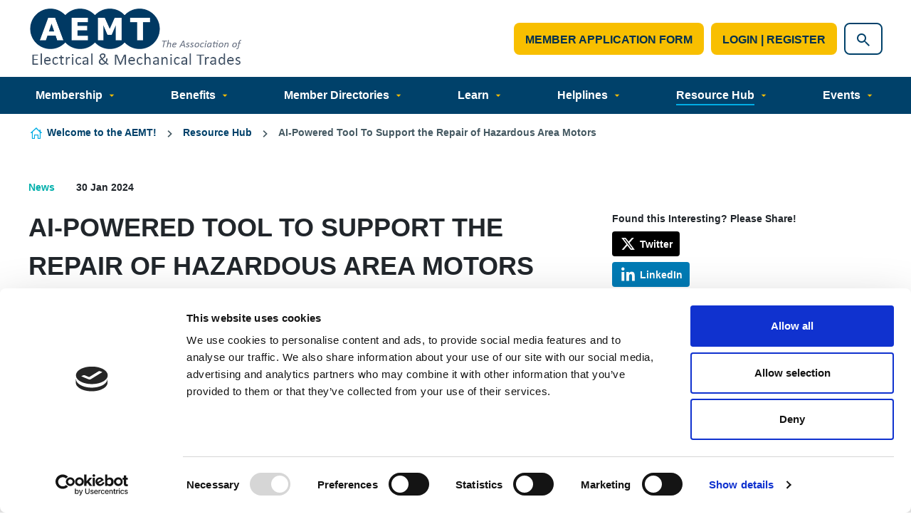

--- FILE ---
content_type: text/html;charset=UTF-8
request_url: https://www.theaemt.com/resource/ai-powered-tool-to-support-the-repair-of-hazardous-area-motors.html
body_size: 11244
content:
<!DOCTYPE html>
<!--[if lt IE 7]>      <html class="no-js lt-ie10 lt-ie9 lt-ie8 lt-ie7" lang="en"> <![endif]-->
<!--[if IE 7]>         <html class="no-js lt-ie10 lt-ie9 lt-ie8" lang="en"> <![endif]-->
<!--[if IE 8]>         <html class="no-js lt-ie10 lt-ie9" lang="en"> <![endif]-->
<!--[if IE 9]>         <html class="no-js lt-ie10 gt-ie8" lang="en"> <![endif]-->
<!--[if gt IE 9]><!--> <html class="no-js gt-ie8" lang="en"> <!--<![endif]-->
<!--[if lt IE 9]>
  <script src="//html5shiv.googlecode.com/svn/trunk/html5.js"></script>
<![endif]-->
	<head>
<script id="Cookiebot" src="https://consent.cookiebot.com/uc.js" data-cbid="a6e41e1a-f174-4da4-a2b2-bf6e473e4105" data-blockingmode="auto" type="text/javascript" nonce="814eb1a3ec8b9c65b6973d7f544f1297"></script>
		





	<title>AEMT |  AI-Powered Tool To Support the Repair of Hazardous Area Motors</title>
<!-- Google Tag Manager -->
<script type="text/plain" data-cookieconsent="statistics" nonce="814eb1a3ec8b9c65b6973d7f544f1297">(function(w,d,s,l,i){w[l]=w[l]||[];w[l].push({'gtm.start':
new Date().getTime(),event:'gtm.js'});var f=d.getElementsByTagName(s)[0],
j=d.createElement(s),dl=l!='dataLayer'?'&l='+l:'';j.async=true;j.src=
'https://www.googletagmanager.com/gtm.js?id='+i+dl;f.parentNode.insertBefore(j,f);
})(window,document,'script','dataLayer','GTM-KVM55W');</script>
<!-- End Google Tag Manager -->

	
		<meta name="description" content="THE ASSOCIATION OF ELECTRICAL AND Mechanical Trades (AEMT) is working with the British Standards Institute (BSI) and UKRI’s Driving the Electric Revolution Challenge, delivered by Innovate UK, to develop an AI-powered tool to help electromechanical repair specialists ensure they repair hazardous area motors to the correct standard." />
	

	

	
		<meta name="author" content="AEMT" />
	

	

	<meta name="robots" content="index,follow" />

	



	<meta property="og:title" content="AI-Powered Tool To Support the Repair of Hazardous Area Motors" />
	<meta property="og:type"  content="website" />
	<meta property="og:url"   content="https://www.theaemt.com/resource/ai-powered-tool-to-support-the-repair-of-hazardous-area-motors.html" />
	
		<meta property="og:description" content="THE ASSOCIATION OF ELECTRICAL AND Mechanical Trades (AEMT) is working with the British Standards Institute (BSI) and UKRI’s Driving the Electric Revolution Challenge, delivered by Innovate UK, to develop an AI-powered tool to help electromechanical repair specialists ensure they repair hazardous area motors to the correct standard." />
	
	
		<meta property="og:image" content="https://www.theaemt.com/static/db742d71-f245-41e8-b5bed6b95b6ee0de/opengraphimage_83f4e8796336604b59d7216d0ecd81a5_4a7c7e45a350/Page-11.jpeg" />
	





		<meta charset="utf-8">
		<!--[if IE]> <meta http-equiv="X-UA-Compatible" content="IE=edge,chrome=1"> <![endif]-->
		<meta name="viewport" content="width=device-width, initial-scale=1, shrink-to-fit=no">

		<link href="https://www.theaemt.com/static/0f01a3e7-e74b-4a2f-b9d70be303a51a13/favicon16x16_79bde5164a1b118f7128689f21e7e7ab_f719d893132e/android-chrome-192x192.png" sizes="16x16" type="image/png" rel="icon" />
<link href="https://www.theaemt.com/static/0f01a3e7-e74b-4a2f-b9d70be303a51a13/appleicon72x72_f1d015d12e1c3cfe0c14073e3aaef5ba_f719d893132e/android-chrome-192x192.png" sizes="72x72" rel="apple-touch-icon" />
<link href="https://www.theaemt.com/static/0f01a3e7-e74b-4a2f-b9d70be303a51a13/androidicon192x192_877a388629461d4b81d721e52fadde6d_f719d893132e/android-chrome-192x192.png" sizes="192x192" type="image/png" rel="icon" />
<link href="https://www.theaemt.com/static/0f01a3e7-e74b-4a2f-b9d70be303a51a13/favicon32x32_05d796d9a0317934898fb9de93f854b3_f719d893132e/android-chrome-192x192.png" sizes="32x32" type="image/png" rel="icon" />
<link href="https://www.theaemt.com/static/0f01a3e7-e74b-4a2f-b9d70be303a51a13/appleicon57x57_25141e84cd1b90a445af81fee03764a7_f719d893132e/android-chrome-192x192.png" sizes="57x57" rel="apple-touch-icon" />
<link href="https://www.theaemt.com/static/0f01a3e7-e74b-4a2f-b9d70be303a51a13/appleicon152x152_c50f7eb6e01ade1906990f6a6bce7dda_f719d893132e/android-chrome-192x192.png" sizes="152x152" rel="apple-touch-icon" />
<link href="https://www.theaemt.com/static/0f01a3e7-e74b-4a2f-b9d70be303a51a13/appleicon180x180_8df0bf26b8a250cc8fbb2ce7250b345f_f719d893132e/android-chrome-192x192.png" sizes="180x180" rel="apple-touch-icon" />
<link href="https://www.theaemt.com/static/0f01a3e7-e74b-4a2f-b9d70be303a51a13/favicon96x96_f639c2d3f9803c9d58c0b22c9390a368_f719d893132e/android-chrome-192x192.png" sizes="96x96" type="image/png" rel="icon" />
<link href="https://www.theaemt.com/static/0f01a3e7-e74b-4a2f-b9d70be303a51a13/appleicon76x76_1742e12e0d246b72e5fdb08471a37c70_f719d893132e/android-chrome-192x192.png" sizes="76x76" rel="apple-touch-icon" />
<link href="https://www.theaemt.com/static/0f01a3e7-e74b-4a2f-b9d70be303a51a13/appleicon114x114_1d70768b500e347f3657cd3fade540d4_f719d893132e/android-chrome-192x192.png" sizes="114x114" rel="apple-touch-icon" />
<link href="https://www.theaemt.com/static/0f01a3e7-e74b-4a2f-b9d70be303a51a13/appleicon144x144_b39373a30d83393fb3d1948ebe6cc213_f719d893132e/android-chrome-192x192.png" sizes="144x144" rel="apple-touch-icon" />
<link href="https://www.theaemt.com/static/0f01a3e7-e74b-4a2f-b9d70be303a51a13/appleicon120x120_3a3f20ea56b5e710a1d7ed87d86fa963_f719d893132e/android-chrome-192x192.png" sizes="120x120" rel="apple-touch-icon" />
<link href="https://www.theaemt.com/static/0f01a3e7-e74b-4a2f-b9d70be303a51a13/appleicon60x60_4f9b46c1587c4ff92d1c1bcf2de8a7a0_f719d893132e/android-chrome-192x192.png" sizes="60x60" rel="apple-touch-icon" />
		<link rel="stylesheet" type="text/css" href="//fonts.googleapis.com/css?family=Open+Sans:300,400,700%7CQuicksand:700,400%7CRoboto+Slab:300,400,700" async="true">
<link rel="stylesheet" type="text/css" href="/assets/css/pixl8core/lib/bootstrap.min.css">
<link rel="stylesheet" type="text/css" href="/assets/css/pixl8core/core/_bb9110bc.core.min.css">
<link rel="stylesheet" type="text/css" href="/assets/css/core/_e63ddc84.core.min.css">
<link rel="stylesheet" type="text/css" href="/preside/system/assets/extension/preside-ext-cookiebot-cookie-control/assets/css/specific/CookieBot/_615fa9ba.CookieBot.min.css">
<link rel="stylesheet" type="text/css" href="/assets/css/specific/core-widgets/_8d438c0e.core-widgets.min.css">
<link rel="stylesheet" type="text/css" href="/assets/css/specific/core-widgets-theme/_911de582.core-widgets-theme.min.css">
<link rel="stylesheet" type="text/css" href="/assets/css/specific/resource-library-v2/_deb79a08.resource-library-v2.min.css">
<link rel="stylesheet" type="text/css" href="/assets/css/specific/resource-library-theme-v2/_6aa4df3a.resource-library-theme-v2.min.css">
<link rel="stylesheet" type="text/css" href="/preside/system/assets/extension/preside-ext-resource-library/assets/css/specific/resourceLibrary/_de6a8e98.resourceLibrary.min.css">
<link rel="stylesheet" type="text/css" href="/assets/css/specific/socialSharing/_e35b6716.socialSharing.min.css">
<link rel="stylesheet" type="text/css" href="/preside/system/assets/extension/preside-ext-resource-library/assets/css/specific/resource-layout/_5c3df2f4.resource-layout.min.css">

		

		<style nonce="814eb1a3ec8b9c65b6973d7f544f1297">.async-hide { opacity: 0 !important} </style>
	</head>

	<body class="preload header-layout-double resource_detail">
<!-- Google Tag Manager (noscript) -->
<noscript><iframe src="https://www.googletagmanager.com/ns.html?id=GTM-KVM55W"
height="0" width="0" style="display:none;visibility:hidden"></iframe></noscript>
<!-- End Google Tag Manager (noscript) -->
		<div id="overlay-background"></div>

		<div class="page-wrapper ">
			
			


	<header id="site-head" class="header ">

		

		<div class="container">
			<div class="header-inner row-flex">
				<div class="header-inner-fixed-mobile-col header-logo-holder col-8 col-lg-4 align-self-center">
					


	<div class="header-logo">
		<a href="#contents" class="header-accessibility-link">Skip to content</a>
		<a href="https://www.theaemt.com" class="header-logo-link">
			<picture>
				<source srcset="/assets/img/logo.svg" media="(max-width: 991px)">
				<img src="https://www.theaemt.com/static/d3b30a79-6d33-43e9-82cfcdfe78a980cc/AEMTLogoFullName.png" alt="AEMT&#x20;Logo" class="header-logo-image">
			</picture>
		</a>
	</div>


				</div>

				<div class="header-inner-fixed-mobile-col header-mobile-nav-btn-holder col-4 col-lg-8 d-flex d-lg-none align-items-center justify-content-end">
					
						
					
					
					<a href="#" class="header-mobile-nav-btn js-toggle-mobile-menu" aria-label="Show&#x2f;hide&#x20;navigation&#x20;drop&#x20;down">
						<span class="header-mobile-nav-btn-icon"></span>
					</a>
				</div>

				
					<div class="col-12 col-lg-8 main-nav-buttons d-none d-lg-flex">
						

	<nav class="main-nav">
		
			

	<div class="main-nav-search ">
		<form action="https://www.theaemt.com/site-search.html" method="GET" class="main-nav-search-form" role="search">
			<input type="text" name="q" class="main-nav-search-input" placeholder="e.g. Search the site" aria-label="Enter&#x20;term&#x20;keys&#x20;to&#x20;search">
			<button class="main-nav-search-btn" aria-label="Submit&#x20;search&#x20;form">
				<span class="font-icon-search1"></span>
			</button>

			<a href="#" class="main-nav-search-toggler js-toggle-main-nav-search" aria-label="Hide&#x20;site&#x20;search&#x20;form">
				<span class="font-icon-close"></span>
			</a>
		</form>
	</div>

		

		<ul class="main-nav-list">
			

			

			
				

				
					

	
		<li class="main-nav-item is-shop-basket ">
			
		</li>
	

	


	
		<li class="main-nav-item is-btn is-half-width ">
			<a class="btn btn-join" href="https://www.theaemt.com/membership/join-online.html">Member Application Form</a>
		</li>
	


	
		<li class="main-nav-item is-btn is-half-width ">
			<a class="btn btn-login btn-bordered" href="https://www.theaemt.com/login.html">Login | Register</a>
		</li>
	

				

				
			

			
				<li class="main-nav-item is-search is-btn">
					<a class="btn btn-secondary js-toggle-main-nav-search" href="#" aria-label="Show&#x20;site&#x20;search&#x20;form">
						<span class="main-nav-link-icon font-icon-search"></span>
					</a>
				</li>
			

			
		</ul>
	</nav>

					</div>
				
			</div>
		</div>

		
			<div class="header-nav">
				<div class="container">
					<div class="main-nav-holder">
						

	<nav class="main-nav">
		
			

	<div class="main-nav-search d-lg-none">
		<form action="https://www.theaemt.com/site-search.html" method="GET" class="main-nav-search-form" role="search">
			<input type="text" name="q" class="main-nav-search-input" placeholder="e.g. Search the site" aria-label="Enter&#x20;term&#x20;keys&#x20;to&#x20;search">
			<button class="main-nav-search-btn" aria-label="Submit&#x20;search&#x20;form">
				<span class="font-icon-search1"></span>
			</button>

			<a href="#" class="main-nav-search-toggler js-toggle-main-nav-search" aria-label="Hide&#x20;site&#x20;search&#x20;form">
				<span class="font-icon-close"></span>
			</a>
		</form>
	</div>

		

		<ul class="main-nav-list">
			

			
				


	
		

		
		

		
			<li class="main-nav-item has-sub-nav">
				<a class="main-nav-link" href="https://www.theaemt.com/membership.html" data-page-id="8353C47B-53BA-4112-A09FC871513DD946">Membership</a>

				
					<a href="#" class="sub-nav-toggler js-toggle-sub-nav" aria-label="Show&#x2f;hide&#x20;sub&#x20;navigation"></a>

					<ul class="sub-nav">
						


	
		

		
		

		
			<li class="sub-nav-item">
				<a class="sub-nav-link" href="https://www.theaemt.com/membership/types-of-membership.html" data-page-id="DA97CDBA-BB25-42AA-81FF2C7CBA75DD2D">Types of Membership</a>

				
			</li>
		
	
		

		
		

		
			<li class="sub-nav-item">
				<a class="sub-nav-link" href="https://www.theaemt.com/membership/codes-of-practice.html" data-page-id="E4114DC2-AC8D-40F5-B8EEE12C979664F7">Codes of Practice</a>

				
			</li>
		
	
		

		
		

		
			<li class="sub-nav-item">
				<a class="sub-nav-link" href="https://www.theaemt.com/membership/terms-of-membership.html" data-page-id="50D37E7A-CD36-4E45-B21922F88437D7E8">Terms of Membership</a>

				
			</li>
		
	
		

		
		

		
			<li class="sub-nav-item">
				<a class="sub-nav-link" href="https://www.theaemt.com/membership/member-requirements.html" data-page-id="87E5B023-EB23-4154-83351F5F73D9289D">Member requirements</a>

				
			</li>
		
	
		

		
		

		
			<li class="sub-nav-item">
				<a class="sub-nav-link" href="https://www.theaemt.com/membership/join-online.html" data-page-id="C40A0586-FE79-440F-8E2F1E6A474DB1C4">Member Application Form</a>

				
			</li>
		
	
		

		
		

		
			<li class="sub-nav-item">
				<a class="sub-nav-link" href="https://www.theaemt.com/membership/enhancing-quality-aemt-audit-services.html" data-page-id="68089CD1-7AAD-44AD-ABCCC89DC23522B6">Audits</a>

				
			</li>
		
	
		

		
		

		
			<li class="sub-nav-item">
				<a class="sub-nav-link" href="https://www.theaemt.com/membership/steering-groups.html" data-page-id="9FB09957-9822-4E43-BA2BC3412A11E11E">Steering Groups</a>

				
			</li>
		
	
		

		
		

		
			<li class="sub-nav-item">
				<a class="sub-nav-link" href="https://www.theaemt.com/membership/about-us.html" data-page-id="DBC6BBA0-9FA8-48AF-B06B706672657C3E">About us</a>

				
			</li>
		
	

					</ul>
				
			</li>
		
	
		

		
		

		
			<li class="main-nav-item has-sub-nav">
				<a class="main-nav-link" href="https://www.theaemt.com/benefits.html" data-page-id="6274DF8E-2192-4235-8E1E95129579B3A6">Benefits</a>

				
					<a href="#" class="sub-nav-toggler js-toggle-sub-nav" aria-label="Show&#x2f;hide&#x20;sub&#x20;navigation"></a>

					<ul class="sub-nav">
						


	
		

		
		

		
			<li class="sub-nav-item">
				<a class="sub-nav-link" href="https://www.theaemt.com/benefits/aemt-advantage.html" data-page-id="2C6F11B3-12B1-42F0-830623DCACC3D6EE">AEMT Advantage</a>

				
			</li>
		
	
		

		
		

		
			<li class="sub-nav-item">
				<a class="sub-nav-link" href="https://www.theaemt.com/benefits/bsi-standards.html" data-page-id="F4EDC738-0073-4488-9D47C6FD5EBCC44E">BSI Standards Portal</a>

				
			</li>
		
	
		

		
		

		
			<li class="sub-nav-item">
				<a class="sub-nav-link" href="https://www.theaemt.com/benefits/carbon-emissions-reporting.html" data-page-id="07265456-700D-41E7-84E2B0159EAACFBA">Carbon Emissions Reporting</a>

				
			</li>
		
	
		

		
		

		
			<li class="sub-nav-item">
				<a class="sub-nav-link" href="https://www.theaemt.com/benefits/motor-market-data.html" data-page-id="F5526DAD-BD80-4BFA-8D0431C02B190274">Motor Market Data</a>

				
			</li>
		
	
		

		
		

		
			<li class="sub-nav-item">
				<a class="sub-nav-link" href="https://www.theaemt.com/benefits/business-coaching.html" data-page-id="93445610-47F5-43B0-8F48E0C333A66240">Business Coaching</a>

				
			</li>
		
	
		

		
		

		
			<li class="sub-nav-item">
				<a class="sub-nav-link" href="https://www.theaemt.com/benefits/uk-fuel-card.html" data-page-id="88A3864D-1341-4F2F-BC0E0DE8AA273FE8">UK Fuel Card</a>

				
			</li>
		
	

					</ul>
				
			</li>
		
	
		

		
		

		
			<li class="main-nav-item has-mega-menu">
				<a class="main-nav-link" href="https://www.theaemt.com/members-directories.html" data-page-id="878E295B-5589-4185-AB447DD7A2D160C4">Member Directories</a>

				<a href="#" class="sub-nav-toggler js-toggle-mega-menu" aria-label="Show&#x2f;hide&#x20;sub&#x20;navigation"></a>

				<div class="mega-menu">

					

					
						<ul class="sub-nav">
							


	
		

		
		

		
			<li class="sub-nav-item">
				<a class="sub-nav-link" href="https://www.theaemt.com/members-directories/full-member-directory.html" data-page-id="F95DB469-AFF3-42F1-989F8BD87668262D">Full Member directory</a>

				
			</li>
		
	
		

		
		

		
			<li class="sub-nav-item">
				<a class="sub-nav-link" href="https://www.theaemt.com/members-directories/associate-directory.html" data-page-id="53238E78-903F-4154-83B1E5F9852E8CF6">Associate directory</a>

				
			</li>
		
	
		

		
		

		
			<li class="sub-nav-item">
				<a class="sub-nav-link" href="https://www.theaemt.com/members-directories/ex-registered.html" data-page-id="C2DD7A1E-E353-43CA-86C5CFA34AE6FB20">Ex Registered Member Directory</a>

				
			</li>
		
	

						</ul>
					

					

					

	<div class="article">
		

		<div class="article-content">
			
				<h3 class="article-heading">
					<a href="https://www.theaemt.com/resource/getting-on-the-ex-register.html" class="article-heading-link">Getting on the Ex Register</a>
				</h3>
			

			
				<p class="article-text">Being listed on the prestigious AEMT Ex Register is a privilege companies who repair hazardous area equipment strive for. But we don't just let anybody be listed, in this article we look at what's required to get your company listed. </p>
			

			
				<p class="article-meta"><a href="https://www.theaemt.com/resource/getting-on-the-ex-register.html" class="article-link">Find out more...</a></p>
			
		</div>
	</div>

				</div>
			</li>
		
	
		

		
		

		
			<li class="main-nav-item has-sub-nav">
				<a class="main-nav-link" href="https://www.theaemt.com/learn-with-aemt-training-academy.html" data-page-id="3F64A0E0-E7F0-443E-893F054843CE78BD">Learn</a>

				
					<a href="#" class="sub-nav-toggler js-toggle-sub-nav" aria-label="Show&#x2f;hide&#x20;sub&#x20;navigation"></a>

					<ul class="sub-nav">
						


	
		

		
		

		
			<li class="sub-nav-item">
				<a class="sub-nav-link" href="https://www.theaemt.com/learn-with-aemt-training-academy/ex-repair-course.html" data-page-id="11B1DC9E-7A44-4C8B-9686F0183BCB2F1E">Ex Repair Course</a>

				
			</li>
		
	
		

		
		

		
			<li class="sub-nav-item">
				<a class="sub-nav-link" href="https://www.theaemt.com/learn-with-aemt-training-academy/an-introduction-to-rewinding-electric-motors.html" data-page-id="60AC9A20-0335-4795-8D68CC814CEE9FEE">Rewinding Course</a>

				
			</li>
		
	
		

		
		

		
			<li class="sub-nav-item">
				<a class="sub-nav-link" href="https://www.theaemt.com/learn-with-aemt-training-academy/bitesize-guide-to-electric-motors.html" data-page-id="F6D50D90-6213-4EBB-BACCF6ACDD4A5FFA">AEMT's Guide to Electric Motors</a>

				
			</li>
		
	
		

		
		

		
			<li class="sub-nav-item">
				<a class="sub-nav-link" href="https://www.theaemt.com/learn-with-aemt-training-academy/pump-courses.html" data-page-id="0EED5583-A714-4CD6-9CD22E4FBF04B946">Pump Courses</a>

				
			</li>
		
	
		

		
		

		
			<li class="sub-nav-item">
				<a class="sub-nav-link" href="https://www.theaemt.com/learn-with-aemt-training-academy/gearbox-courses.html" data-page-id="988ACCEB-5242-41C9-9206493EE49135DB">Gearbox Courses</a>

				
			</li>
		
	
		

		
		

		
			<li class="sub-nav-item">
				<a class="sub-nav-link" href="https://www.theaemt.com/learn-with-aemt-training-academy/bespoke-training.html" data-page-id="0094F823-9BE8-4BFD-831532BDC3C277F3">Bespoke Training</a>

				
			</li>
		
	
		

		
		

		
			<li class="sub-nav-item">
				<a class="sub-nav-link" href="https://www.theaemt.com/learn-with-aemt-training-academy/member-generated-courses.html" data-page-id="DBC042FA-D301-4322-BD0F6126F6FA9BA8">Member Generated Courses</a>

				
			</li>
		
	

					</ul>
				
			</li>
		
	
		

		
		

		
			<li class="main-nav-item has-sub-nav">
				<a class="main-nav-link" href="https://www.theaemt.com/helplines.html" data-page-id="ECE27E69-3024-4074-8CD76CA97022474D">Helplines</a>

				
					<a href="#" class="sub-nav-toggler js-toggle-sub-nav" aria-label="Show&#x2f;hide&#x20;sub&#x20;navigation"></a>

					<ul class="sub-nav">
						


	
		

		
		

		
			<li class="sub-nav-item">
				<a class="sub-nav-link" href="https://www.theaemt.com/helplines/legal-business-support.html" data-page-id="4B8ACAE6-8517-4FB9-8516FC71C37E18C4">Legal & Business Support</a>

				
			</li>
		
	
		

		
		

		
			<li class="sub-nav-item">
				<a class="sub-nav-link" href="https://www.theaemt.com/helplines/technical-support.html" data-page-id="85554002-1684-4FB9-8D759282DBF3E334">Technical Support</a>

				
			</li>
		
	

					</ul>
				
			</li>
		
	
		

		
		

		
			<li class="main-nav-item has-mega-menu">
				<a class="main-nav-link" href="https://www.theaemt.com/resource-hub.html" data-page-id="C15B241F-C441-45F1-A66CDFEDA80BA56F">Resource Hub</a>

				<a href="#" class="sub-nav-toggler js-toggle-mega-menu" aria-label="Show&#x2f;hide&#x20;sub&#x20;navigation"></a>

				<div class="mega-menu">

					

					
						<ul class="sub-nav">
							


	
		

		
		

		
			<li class="sub-nav-item">
				<a class="sub-nav-link" href="https://www.theaemt.com/resource-hub/ex-resources.html" data-page-id="201515F0-0174-41ED-B5F148F8BB7EC48D">Ex (Hazardous Area) Resources</a>

				
			</li>
		
	
		

		
		

		
			<li class="sub-nav-item">
				<a class="sub-nav-link" href="https://www.theaemt.com/resource-hub/energy-efficiency.html" data-page-id="6676EEDC-FCF6-43A9-81143B48343CAF47">Sustainability</a>

				
			</li>
		
	
		

		
		

		
			<li class="sub-nav-item">
				<a class="sub-nav-link" href="https://www.theaemt.com/resource-hub/publications.html" data-page-id="39FF5C24-3D72-4A12-AB080B06E8F54BDE">Publications</a>

				
			</li>
		
	
		

		
		

		
			<li class="sub-nav-item">
				<a class="sub-nav-link" href="https://www.theaemt.com/resource-hub/news-and-articles.html" data-page-id="1645ED87-A9DA-4B38-A1B10BA64EF089F0">News</a>

				
			</li>
		
	
		

		
		

		
			<li class="sub-nav-item">
				<a class="sub-nav-link" href="https://www.theaemt.com/resource-hub/hr-resources.html" data-page-id="3633E244-D338-40FF-8E32E4EF67CBA86C">HR Resources</a>

				
			</li>
		
	
		
			


	
		

		
		

		
			<li class="sub-nav-item">
				<a class="sub-nav-link" href="https://www.theaemt.com/resource-hub/standards-portal.html" data-page-id="60FA6174-5E9B-4AF8-917D6259A6648DDB">Standards Portal</a>

				
			</li>
		
	

			
		

		
		

		
			<li class="sub-nav-item">
				<a class="sub-nav-link" href="https://www.theaemt.com/resource-hub/equality-diversity-inclusion.html" data-page-id="8BD5AF3D-3BB4-4AC3-940FB430329A58EB">Equality, Diversity & Inclusion</a>

				
			</li>
		
	
		

		
		

		
			<li class="sub-nav-item">
				<a class="sub-nav-link" href="https://www.theaemt.com/resource-hub/leadership.html" data-page-id="80C9AD90-807D-4B18-A1AF9FBDBA47530A">Leadership</a>

				
			</li>
		
	
		

		
		

		
			<li class="sub-nav-item">
				<a class="sub-nav-link" href="https://www.theaemt.com/resource-hub/quality.html" data-page-id="28938981-D5A7-47FE-9E94DC05FE533338">Quality</a>

				
			</li>
		
	
		

		
		

		
			<li class="sub-nav-item">
				<a class="sub-nav-link" href="https://www.theaemt.com/resource-hub/apprenticeships.html" data-page-id="08C0D9DB-A1FD-419A-84F8E88D5BBE28DD">Apprenticeships</a>

				
			</li>
		
	

						</ul>
					

					

					

	<div class="article">
		
			<a href="https://www.theaemt.com/resource-hub/renew-mag.html" class="article-image-holder">
				


	<img src="https://www.theaemt.com/static/69e2cee0-c404-428e-a70a60f7b1319098/megamenuimage_a1148e265142707eacf0ce7677a0ab20_49ea84f9c2ba/Renew-Logo.png"
		 alt="Renew Logo.png"
		
		 class="article-image"
	/>

			</a>
		

		<div class="article-content">
			
				<h3 class="article-heading">
					<a href="https://www.theaemt.com/resource-hub/renew-mag.html" class="article-heading-link">Renew Mag - The AEMT Journal</a>
				</h3>
			

			
				<p class="article-text">The AEMT's trade publication offering Insights into the repair, maintenance and replacement of rotating machinery. Published quarterly, from the AEMT, Renew Mag is aimed exclusively at users of electric motors, drives, pumps, fans, gearboxes, generators, transformers, switchgear, and ancillary equipment.</p>
			

			
				<p class="article-meta"><a href="https://www.theaemt.com/resource-hub/renew-mag.html" class="article-link">Read articles...</a></p>
			
		</div>
	</div>

				</div>
			</li>
		
	
		

		
		

		
			<li class="main-nav-item has-sub-nav">
				<a class="main-nav-link" href="https://www.theaemt.com/ems-event-calendar.html" data-page-id="CFD330FC-378C-4840-8B2C03772C220AED">Events</a>

				
					<a href="#" class="sub-nav-toggler js-toggle-sub-nav" aria-label="Show&#x2f;hide&#x20;sub&#x20;navigation"></a>

					<ul class="sub-nav">
						


	
		

		
		

		
			<li class="sub-nav-item">
				<a class="sub-nav-link" href="https://www.theaemt.com/ems-event-calendar/aemt-conference.html" data-page-id="8793B1F9-2BDF-4CD6-9089DCC12172C15F">AEMT Conference</a>

				
			</li>
		
	
		

		
		

		
			<li class="sub-nav-item">
				<a class="sub-nav-link" href="https://www.theaemt.com/ems-event-calendar/ex-training.html" data-page-id="7024F3DF-3531-491F-BC0CF0D672B59F88">Ex Training </a>

				
			</li>
		
	
		

		
		

		
			<li class="sub-nav-item">
				<a class="sub-nav-link" href="https://www.theaemt.com/ems-event-calendar/peer-groups.html" data-page-id="68CEC923-6DC0-41CB-B59C101A4A839798">Peer Groups</a>

				
			</li>
		
	
		

		
		

		
			<li class="sub-nav-item">
				<a class="sub-nav-link" href="https://www.theaemt.com/ems-event-calendar/aemt-awards.html" data-page-id="BFB4CC7F-6E88-4972-8CE65E2B321B89E9">AEMT Awards</a>

				
			</li>
		
	
		

		
		

		
			<li class="sub-nav-item">
				<a class="sub-nav-link" href="https://www.theaemt.com/ems-event-calendar/aemt-conference-2026-09.html" data-page-id="A0088383-3757-4F7C-921ADACEF15B89C9">AEMT Conference 2026</a>

				
			</li>
		
	

					</ul>
				
			</li>
		
	

			

			
				

				
					

	
		<li class="main-nav-item is-shop-basket d-lg-none">
			
		</li>
	

	


	
		<li class="main-nav-item is-btn is-half-width d-lg-none">
			<a class="btn btn-join" href="https://www.theaemt.com/membership/join-online.html">Member Application Form</a>
		</li>
	


	
		<li class="main-nav-item is-btn is-half-width d-lg-none">
			<a class="btn btn-login btn-bordered" href="https://www.theaemt.com/login.html">Login | Register</a>
		</li>
	

				

				
			

			

			
		</ul>
	</nav>

					</div>
				</div>
			</div>
		
	</header>


			
	


	
	<div class="breadcrumb-row">
		<div class="container">
			<ol class="breadcrumb">
				<li class="breadcrumb-item is-label">You are here:</li>
				

	
		

		<li class="breadcrumb-item ">
			
				<a class="breadcrumb-link" href="https://www.theaemt.com/">Welcome to the AEMT!</a>
			
		</li>
	
		

		<li class="breadcrumb-item ">
			
				<a class="breadcrumb-link" href="https://www.theaemt.com/resource-hub.html">Resource Hub</a>
			
		</li>
	
		

		<li class="breadcrumb-item active">
			
				AI-Powered Tool To Support the Repair of Hazardous Area Motors
			
		</li>
	



			</ol>
		</div>
	</div>


	

	<div class="main-wrapper">
		<div class="contents" id="contents">
			<div class="main-content">
				<div class="resource-library-page">
					<div class="resource-loader hide"></div>
					<div class="container">
						

	<div class="row">

		<div class="col-xs-12 col-md-8">
			<section class="resource-detail">
				
					

	


	<div class="resource-detail-meta">

		
			<div class="resource-detail-meta-type">

				
					<a
						class=""
						href="https://www.theaemt.com/resource-hub.html?information_type=news"
						
					>
						News
					</a>
				
			</div>
		

		
			<div class="resource-detail-meta-date">30 Jan 2024</div>
		

		
	</div>


	


					
						
	<h1 class="resource-detail-title" >AI-Powered Tool To Support the Repair of Hazardous Area Motors</h1>


						
							

	<div class="resource-detail-teaser">
		<p>THE ASSOCIATION OF ELECTRICAL AND Mechanical Trades (AEMT) is working with the British Standards Institute (BSI) and UKRI’s Driving the Electric Revolution Challenge, delivered by Innovate UK, to develop an AI-powered tool to help electromechanical repair specialists ensure they repair hazardous area motors to the correct standard.</p>
	</div>

						
					

					
						
						
						

						<p>The tool, which is being developed with some funding and support from Innovate UK, will enable engineers repairing rotating electrical equipment to clarify technical requirements through an easy-to-operate chatbot-style interface.</p>

<p>Within the BS EN and IEC 60079 series of standards, various technical standards govern, among other things, the repair, overhaul, reclamation, installation, maintenance, and inspection, plus the design, testing and marking of equipment designed for use in explosive atmospheres. Navigating and interpreting this complex range of standards can be time-consuming and open to error. In addition, these standards are reviewed and updated periodically; making it a challenge to ensure the right standard is used in conjunction with the age of the equipment being repaired.</p>

<p>The tool under development by the AEMT and BSI aims to simplify interpreting and complying with these complex standards while reducing the potential for error. Users of the system will be able to ask questions about the repair they are working on and will be provided with the technical guidance and information required to ensure compliance and safety. The chat-based interface draws on large language model technology, which allows for further detail or clarification where needed. This is particularly valuable in interpreting a range of cross-referenced documents, where identifying the pertinent parts of various standards is not straightforward.</p>

<p>By understanding the year in which the type of hazardous area equipment was certified &ndash; which can be established from the first two digits of the certificate number &ndash; the chatbot will be able to establish which version of the relevant standard applies. For example, in the 2000 version of the Ex d standard BS EN 50018, the dimensions relating to flame paths differ from those in the 2004 version, IEC 60079-1. However, where IEC 60079-19 &ndash; which covers the repair, overhaul, and reclamation of equipment designed for use in explosive atmospheres &ndash; is concerned, the chatbot will only give information from the latest version.</p>

<p>This is because repair procedures improve over the different versions released. For example, a go-no-go test, which helps to check for damaged threads, was introduced in the latest edition, 2019, but this is not referenced in the 2015 version of the same standard.</p>

<p>The tool will initially cover ten versions of four different BS EN Hazardous Area standards and is due to be tested by AEMT members and rolled-out from quarter two 2024.</p>


						

						
							

	

						
					

					
						

	<div class="resource-detail-tags">

		<h4>Related topics</h4>
		<div class="resource-detail-tags-list">

			
				<a href="https://www.theaemt.com/resource-hub.html?topics=aemt-related" class="btn btn-tag mod-tag-solid" >AEMT Related</a>
			
				<a href="https://www.theaemt.com/resource-hub.html?topics=ex" class="btn btn-tag mod-tag-solid" >Ex</a>
			
				
		</div>

	</div>

					

					


				

				
					


	<div class="return-link-holder">
		<a href="https://www.theaemt.com/resource-hub.html" class="return-link">Return to listing</a>
	</div>

				
			</section>
		</div>

		<div class="col-xs-12 col-md-4">

			<aside class="sidebar">
				

				
					

					
	
<p>&nbsp;</p>



					

				
				


	


	<div class="social-sharing-widget ">
		
			<p class="social-sharing-title">Found this Interesting? Please Share!</p>
		
		
			<ul class="social-sharing-list social-sharing-list-button">
				
					<li class="social-sharing-item">
						<a href="#" class="social-sharing-network social-sharing-network-twitter" title="twitter" data-social="twitter">
							
								<span class="social-sharing-network-icon font-icon-twitter"></span>
							
							
								<span class="social-sharing-network-text">Twitter</span>
							
						</a>
					</li>
				
					<li class="social-sharing-item">
						<a href="#" class="social-sharing-network social-sharing-network-linkedin" title="linkedin" data-social="linkedin">
							
								<span class="social-sharing-network-icon font-icon-linkedin"></span>
							
							
								<span class="social-sharing-network-text">LinkedIn</span>
							
						</a>
					</li>
				
					<li class="social-sharing-item">
						<a href="#" class="social-sharing-network social-sharing-network-facebook" title="facebook" data-social="facebook">
							
								<span class="social-sharing-network-icon font-icon-facebook"></span>
							
							
								<span class="social-sharing-network-text">Facebook</span>
							
						</a>
					</li>
				
			</ul>
		
	</div>



			</aside>
		</div>

	</div>



						
					</div>
				</div>
			</div>

			
				<div class="bottom-content">
					
	


	
		<div class="resource-detail-bottom">
			<div class="container">
				<div class="row">
					<div class="col-xs-12">
						



	<div class="related-resources">

		
			<h3 class="related-resources-heading" >You may also be interested in</h3>
		

		<div class="article-list article-list-grid mod-grid-3" >
			


	
		
		
		
		
		
		

		

		
		

		<article class="article-list-item article-type-article">
			<div class="article-wrapper">
				
				




	<div class="article-img">
		



	


	
		<a href="https://www.theaemt.com/resource/the-electromechanical-repair-sector-has-never-been-more-important.html">
			

	<picture>
		
			<source media="(min-width: 992px)" srcset="https://www.theaemt.com/static/272e69bd-aa2b-4fca-962ff0560d9c2a82/resourcegridlistingimage992_78d5ef0710777426d9a12c477196c33e_4a7c7e45a350/thomas2.png">
		
			<source media="(min-width: 768px)" srcset="https://www.theaemt.com/static/272e69bd-aa2b-4fca-962ff0560d9c2a82/resourcegridlistingimage768_a1700d4b24d502cf3fc659ed39aa8e8a_4a7c7e45a350/thomas2.png">
		
			<source media="(min-width: 576px)" srcset="https://www.theaemt.com/static/272e69bd-aa2b-4fca-962ff0560d9c2a82/resourcegridlistingimage576_b58ed5ba24d88ce91e2e2527e4909e46_4a7c7e45a350/thomas2.png">
		
			<source media="(min-width: 481px)" srcset="https://www.theaemt.com/static/272e69bd-aa2b-4fca-962ff0560d9c2a82/resourcegridlistingimage481_14e6874ce34be97772f6319c879e8a93_4a7c7e45a350/thomas2.png">
		

		


	<img src="https://www.theaemt.com/static/272e69bd-aa2b-4fca-962ff0560d9c2a82/resourcegridlistingimagedefault_4d12532919c64e60a22baf03232bbf94_4a7c7e45a350/thomas2.png"
		 alt="thomas2.png"
		
		
	/>


	</picture>

		</a>
	
		
	</div>


<div class="article-details">
	

	


	<div class="article-meta-list">
		

		

		
			<div class="article-meta-list-item mod-published-date">
				<span class="font-icon font-icon-calendar-3"></span> 03 Dec 2025
			</div>
		
	</div>


	<h4 class="article-title">
		
			<a href="https://www.theaemt.com/resource/the-electromechanical-repair-sector-has-never-been-more-important.html">
				
				The electromechanical repair sector has never been more important
			</a>
		
	</h4>

	
		<div class="article-teaser">
			<p>As a year marked by severe supply chain pressures draws
to a close, and with few signs of relief as 2026 approaches,
Thomas Marks, General Manager of the Association
of Electrical and Mechanical Trades, argues that the
electromechanical repair sector is more vital than ever.</p>
		</div>
	

	
		



	

		<div class="article-post-meta">
			
				<a href="https://www.theaemt.com/resource-hub.html?information_type=article" class="" >Article</a>
			

			

		</div>

	


	

</div>

			</div>
		</article>
	
		
		
		
		
		
		

		

		
		

		<article class="article-list-item article-type-article">
			<div class="article-wrapper">
				
				




	<div class="article-img">
		



	


	
		<a href="https://www.theaemt.com/resource/2025-aemt-award-winners-announced.html">
			

	<picture>
		
			<source media="(min-width: 992px)" srcset="https://www.theaemt.com/static/d5c19781-55e7-484a-9d450bb1be3168be/resourcegridlistingimage992_78d5ef0710777426d9a12c477196c33e_4a7c7e45a350/2025-AEMT-Awards-530.jpg">
		
			<source media="(min-width: 768px)" srcset="https://www.theaemt.com/static/d5c19781-55e7-484a-9d450bb1be3168be/resourcegridlistingimage768_a1700d4b24d502cf3fc659ed39aa8e8a_4a7c7e45a350/2025-AEMT-Awards-530.jpg">
		
			<source media="(min-width: 576px)" srcset="https://www.theaemt.com/static/d5c19781-55e7-484a-9d450bb1be3168be/resourcegridlistingimage576_b58ed5ba24d88ce91e2e2527e4909e46_4a7c7e45a350/2025-AEMT-Awards-530.jpg">
		
			<source media="(min-width: 481px)" srcset="https://www.theaemt.com/static/d5c19781-55e7-484a-9d450bb1be3168be/resourcegridlistingimage481_14e6874ce34be97772f6319c879e8a93_4a7c7e45a350/2025-AEMT-Awards-530.jpg">
		

		


	<img src="https://www.theaemt.com/static/d5c19781-55e7-484a-9d450bb1be3168be/resourcegridlistingimagedefault_4d12532919c64e60a22baf03232bbf94_4a7c7e45a350/2025-AEMT-Awards-530.jpg"
		 alt="2025 AEMT Awards-530.jpg"
		
		
	/>


	</picture>

		</a>
	
		
	</div>


<div class="article-details">
	

	


	<div class="article-meta-list">
		

		

		
			<div class="article-meta-list-item mod-published-date">
				<span class="font-icon font-icon-calendar-3"></span> 25 Nov 2025
			</div>
		
	</div>


	<h4 class="article-title">
		
			<a href="https://www.theaemt.com/resource/2025-aemt-award-winners-announced.html">
				
				2025 AEMT Award Winners Announced
			</a>
		
	</h4>

	
		<div class="article-teaser">
			<p>The Association of Electrical and Mechanical Trades (AEMT) was thrilled to return to Coventry on Thursday, November 20th, for its 8th Annual Awards Ceremony. This year’s event saw a near record number of entries across the eight categories, showcasing outstanding contributions from the electro-mechanical industry.</p>
		</div>
	

	
		



	

		<div class="article-post-meta">
			
				<a href="https://www.theaemt.com/resource-hub.html?information_type=news" class="" >News</a>
			

			

		</div>

	


	

</div>

			</div>
		</article>
	
		
		
		
		
		
		

		

		
		

		<article class="article-list-item article-type-article">
			<div class="article-wrapper">
				
				




	<div class="article-img">
		



	


	
		<a href="https://www.theaemt.com/resource/record-attendance-for-the-new-look-aemt-conference.html">
			

	<picture>
		
			<source media="(min-width: 992px)" srcset="https://www.theaemt.com/static/1424e871-043b-4c8a-b55ebb2bb4ffe5b5/resourcegridlistingimage992_78d5ef0710777426d9a12c477196c33e_4a7c7e45a350/Page-10.jpeg">
		
			<source media="(min-width: 768px)" srcset="https://www.theaemt.com/static/1424e871-043b-4c8a-b55ebb2bb4ffe5b5/resourcegridlistingimage768_a1700d4b24d502cf3fc659ed39aa8e8a_4a7c7e45a350/Page-10.jpeg">
		
			<source media="(min-width: 576px)" srcset="https://www.theaemt.com/static/1424e871-043b-4c8a-b55ebb2bb4ffe5b5/resourcegridlistingimage576_b58ed5ba24d88ce91e2e2527e4909e46_4a7c7e45a350/Page-10.jpeg">
		
			<source media="(min-width: 481px)" srcset="https://www.theaemt.com/static/1424e871-043b-4c8a-b55ebb2bb4ffe5b5/resourcegridlistingimage481_14e6874ce34be97772f6319c879e8a93_4a7c7e45a350/Page-10.jpeg">
		

		


	<img src="https://www.theaemt.com/static/1424e871-043b-4c8a-b55ebb2bb4ffe5b5/resourcegridlistingimagedefault_4d12532919c64e60a22baf03232bbf94_4a7c7e45a350/Page-10.jpeg"
		 alt="Page 10.jpeg"
		
		
	/>


	</picture>

		</a>
	
		
	</div>


<div class="article-details">
	

	


	<div class="article-meta-list">
		

		

		
			<div class="article-meta-list-item mod-published-date">
				<span class="font-icon font-icon-calendar-3"></span> 25 Nov 2025
			</div>
		
	</div>


	<h4 class="article-title">
		
			<a href="https://www.theaemt.com/resource/record-attendance-for-the-new-look-aemt-conference.html">
				
				Record attendance for the new look AEMT conference
			</a>
		
	</h4>

	
		<div class="article-teaser">
			<p>The new look AEMT annual conference, which celebrated the Association's 80th anniversary, has been hailed a resounding success by visitors, exhibitors, sponsors and the organisers.</p>
		</div>
	

	
		



	

		<div class="article-post-meta">
			
				<a href="https://www.theaemt.com/resource-hub.html?information_type=news" class="" >News</a>
			

			

		</div>

	


	

</div>

			</div>
		</article>
	
		
		
		
		
		
		

		

		
		

		<article class="article-list-item article-type-article">
			<div class="article-wrapper">
				
				




	<div class="article-img">
		



	


	
		<a href="https://www.theaemt.com/resource/repair-skills-and-trust-are-powering-a-sustainable-future.html">
			

	<picture>
		
			<source media="(min-width: 992px)" srcset="https://www.theaemt.com/static/8dea3f5d-e19f-42be-afa584db3f9c5c40/resourcegridlistingimage992_78d5ef0710777426d9a12c477196c33e_4a7c7e45a350/Page-8.jpeg">
		
			<source media="(min-width: 768px)" srcset="https://www.theaemt.com/static/8dea3f5d-e19f-42be-afa584db3f9c5c40/resourcegridlistingimage768_a1700d4b24d502cf3fc659ed39aa8e8a_4a7c7e45a350/Page-8.jpeg">
		
			<source media="(min-width: 576px)" srcset="https://www.theaemt.com/static/8dea3f5d-e19f-42be-afa584db3f9c5c40/resourcegridlistingimage576_b58ed5ba24d88ce91e2e2527e4909e46_4a7c7e45a350/Page-8.jpeg">
		
			<source media="(min-width: 481px)" srcset="https://www.theaemt.com/static/8dea3f5d-e19f-42be-afa584db3f9c5c40/resourcegridlistingimage481_14e6874ce34be97772f6319c879e8a93_4a7c7e45a350/Page-8.jpeg">
		

		


	<img src="https://www.theaemt.com/static/8dea3f5d-e19f-42be-afa584db3f9c5c40/resourcegridlistingimagedefault_4d12532919c64e60a22baf03232bbf94_4a7c7e45a350/Page-8.jpeg"
		 alt="Page 8.jpeg"
		
		
	/>


	</picture>

		</a>
	
		
	</div>


<div class="article-details">
	

	


	<div class="article-meta-list">
		

		

		
			<div class="article-meta-list-item mod-published-date">
				<span class="font-icon font-icon-calendar-3"></span> 25 Nov 2025
			</div>
		
	</div>


	<h4 class="article-title">
		
			<a href="https://www.theaemt.com/resource/repair-skills-and-trust-are-powering-a-sustainable-future.html">
				
				Repair, Skills, and Trust Are Powering a Sustainable Future
			</a>
		
	</h4>

	
		<div class="article-teaser">
			<p>Thomas Marks, Secretary and General Manager of the Association of Electrical and Mechanical Trades (AEMT) reflects on the cyclical nature of the electromechanical repair industry and the vital role played by repair and refurbishment in driving sustainability.</p>
		</div>
	

	
		



	

		<div class="article-post-meta">
			
				<a href="https://www.theaemt.com/resource-hub.html?information_type=article" class="" >Article</a>
			

			

		</div>

	


	

</div>

			</div>
		</article>
	
		
		
		
		
		
		

		

		
			
		
		

		<article class="article-list-item article-type-document is-restricted">
			<div class="article-wrapper">
				
				





<div class="article-details">
	
		



	
		<div class="resource-label resource-restricted">
			<span class='resource-label-icon font-icon font-icon-padlock'></span>
			<span class="resource-label-text">Subscription Required.</span>
		</div>
	

	

	


	<div class="article-meta-list">
		

		

		
			<div class="article-meta-list-item mod-published-date">
				<span class="font-icon font-icon-calendar-3"></span> 24 Oct 2025
			</div>
		
	</div>


	<h4 class="article-title">
		
			<a href="https://www.theaemt.com/resource/easa---aemt-merger-pdf.html">
				
					<span class='font-icon font-icon-general'></span>
				
				EASA & AEMT Merger.pdf
			</a>
		
	</h4>

	

	
		



	

		<div class="article-post-meta">
			
				<a href="https://www.theaemt.com/resource-hub.html?information_type=downloadable-files" class="" >Downloadable Files</a>
			

			

		</div>

	


	

</div>

			</div>
		</article>
	
		
		
		
		
		
		

		

		
			
		
		

		<article class="article-list-item article-type-document is-restricted">
			<div class="article-wrapper">
				
				




	<div class="article-img">
		



	
		<div class="resource-label resource-restricted">
			<span class='resource-label-icon font-icon font-icon-padlock'></span>
			<span class="resource-label-text">Subscription Required.</span>
		</div>
	


	
		<a href="https://www.theaemt.com/resource/aemt-good-practice-guide-to-recruitment-and-retention-pdf.html">
			

	<picture>
		
			<source media="(min-width: 992px)" srcset="https://www.theaemt.com/static/479fbbe0-6ed4-4bcd-941466a531d19caa/resourcegridlistingimage992_78d5ef0710777426d9a12c477196c33e_a0e0efe0e89c/good-practice-guide.png">
		
			<source media="(min-width: 768px)" srcset="https://www.theaemt.com/static/479fbbe0-6ed4-4bcd-941466a531d19caa/resourcegridlistingimage768_a1700d4b24d502cf3fc659ed39aa8e8a_a0e0efe0e89c/good-practice-guide.png">
		
			<source media="(min-width: 576px)" srcset="https://www.theaemt.com/static/479fbbe0-6ed4-4bcd-941466a531d19caa/resourcegridlistingimage576_b58ed5ba24d88ce91e2e2527e4909e46_a0e0efe0e89c/good-practice-guide.png">
		
			<source media="(min-width: 481px)" srcset="https://www.theaemt.com/static/479fbbe0-6ed4-4bcd-941466a531d19caa/resourcegridlistingimage481_14e6874ce34be97772f6319c879e8a93_a0e0efe0e89c/good-practice-guide.png">
		

		


	<img src="https://www.theaemt.com/static/479fbbe0-6ed4-4bcd-941466a531d19caa/resourcegridlistingimagedefault_4d12532919c64e60a22baf03232bbf94_a0e0efe0e89c/good-practice-guide.png"
		 alt="good practice guide.png"
		
		
	/>


	</picture>

		</a>
	
		
	</div>


<div class="article-details">
	

	


	<div class="article-meta-list">
		

		

		
			<div class="article-meta-list-item mod-published-date">
				<span class="font-icon font-icon-calendar-3"></span> 28 Aug 2025
			</div>
		
	</div>


	<h4 class="article-title">
		
			<a href="https://www.theaemt.com/resource/aemt-good-practice-guide-to-recruitment-and-retention-pdf.html">
				
					<span class='font-icon font-icon-general'></span>
				
				AEMT Good Practice Guide to Recruitment and Retention
			</a>
		
	</h4>

	
		<div class="article-teaser">
			<p>The AEMT Good Practice Guide equips Maintenance, Repair, and Overhaul (MRO) businesses with proven strategies for recruiting, retaining, and developing skilled talent. From tackling industry-wide skill shortages to building inclusive workplaces, the guide provides actionable steps for HR leaders, managers, and business owners. With a focus on sustainability, knowledge transfer, and continuous learning, it helps organisations secure a resilient, future-ready workforce.</p>
		</div>
	

	
		



	

		<div class="article-post-meta">
			
				<a href="https://www.theaemt.com/resource-hub.html?information_type=publication" class="" >Publication</a>
			

			

		</div>

	


	

</div>

			</div>
		</article>
	

		</div>

	</div>


					</div>
				</di
			</div>
</div>


				</div>
			
		</div>
	</div>


			


	<footer class="footer footer-variant-2">
		<div class="footer-main">
			<div class="container">
				<div class="row-flex">
					<div class="col-lg-8">
						<h5>Promoting Engineering Excellence</h5>

<p>The AEMT are passionate about maintaining, and the craft of rewinding, repairing, and renewing, rotating electro-mechanical equipment and ancillaries to enhance and reuse them. <a href="https://www.theaemt.com/membership/about-us.html">Read our full mission statement here.</a></p>

<h6>Additional Site Links</h6>


						
							


	<nav class="footer-nav is-three-col">
		<ul class="footer-nav-list" role="navigation" aria-label="Common site pages and legal information">
			






	<li class="footer-nav-list-item">
		<a href="https://www.theaemt.com/membership/about-us.html" class="footer-nav-link">About us</a>
	</li>







	<li class="footer-nav-list-item">
		<a href="https://www.theaemt.com/membership/about-us/contact.html" class="footer-nav-link">Contact Us</a>
	</li>







	<li class="footer-nav-list-item">
		<a href="https://www.theaemt.com/classified-ads.html" class="footer-nav-link">Classified Ads</a>
	</li>







	<li class="footer-nav-list-item">
		<a href="https://www.theaemt.com/terms-and-conditions.html" class="footer-nav-link">Terms and Conditions</a>
	</li>







	<li class="footer-nav-list-item">
		<a href="https://www.theaemt.com/privacy-policy.html" class="footer-nav-link">Privacy Policy</a>
	</li>







	<li class="footer-nav-list-item">
		<a href="https://www.theaemt.com/add-classified-ads.html" class="footer-nav-link">Add Classified Ads</a>
	</li>

		</ul>
	</nav>

						
					</div>
					<div class="col-lg-4">
						<div class="text-center text-lg-right footer-address">
							<p>AEMT Ltd<br />
Towerhouse Business Centre,<br />
Fishergate,<br />
York.<br />
YO10 4UA.</p>

<p>+44 (0)1904 674 899</p>
						</div>
					</div>
				</div>
			</div>
		</div>

		<div class="footer-sub">
			<div class="container">
				<div class="row-flex">
					<div class="col-lg-8 text-center text-lg-left">
						


	<div class="footer-copyright">
		<p>&copy; 2026 AEMT Ltd Registered Company in England and Wales No. 397289</p>
	</div>

						


	<div class="footer-designby">
		<p>Design &amp; Development by <a href="https://pixl8.com/en/">Pixl8</a><br>Membership software by <a href="https://readymembership.com/">ReadyMembership</a></p>
	</div>

					</div>

					<div class="col-lg-4 text-center text-lg-right">
						
							


	<ul class="social-link-list" role="list" aria-label="Social channels">
		







	
	<li class="social-link-item">
		


<a href="https://www.youtube.com/user/TheAemt" title="YouTube" class="social-link" target="_blank" aria-label="youtube"><span class='font-icon-youtube'></span></a>
	</li>








	
	<li class="social-link-item">
		


<a href="https://twitter.com/AEMT_Updates" title="Twitter" class="social-link" target="_blank" aria-label="twitter"><span class='font-icon-twitter'></span></a>
	</li>








	
	<li class="social-link-item">
		


<a href="https://www.linkedin.com/company/the-association-of-electrical-and-mechanical-trade" title="LinkedIn" class="social-link" target="_blank" aria-label="linkedin"><span class='font-icon-linkedin'></span></a>
	</li>








	
	<li class="social-link-item">
		


<a href="https://www.facebook.com/theaemt" title="Facebook" class="social-link" target="_blank" aria-label="facebook"><span class='font-icon-facebook'></span></a>
	</li>

	</ul>

						
					</div>
				</div>
			</div>
		</div>
	</footer>

		</div>

		




		<script nonce="814eb1a3ec8b9c65b6973d7f544f1297">cfrequest={"isAnnouncementDismissedEndpoint":"https://www.theaemt.com/Announcement/isAnnouncementDismissed/","dismissEndPoint":"https://www.theaemt.com/Announcement/dismissAnnouncement/","rmCmsBasicActivePageIds":["E0154A09-2AF5-401B-B718787B407626BF","C15B241F-C441-45F1-A66CDFEDA80BA56F","74130617-2F5D-4B27-87F4C0B4EE9731F5"]}</script>
<script src="/assets/js/pixl8core/lib/modernizr-2.6.2.min.js" async="true"></script>
<script src="/assets/js/pixl8core/lib/jquery-3.6.0.min.js"></script>
<script src="/assets/js/pixl8core/lib/jquery-migrate-3.3.2.js"></script>
<!--[if lte IE 9]><script src="/assets/js/pixl8core/lib/placeholders.jquery.min.js"></script><![endif]-->
<script src="/assets/js/pixl8core/lib/imagesloaded.pkgd.min.js"></script>
<script src="/assets/js/pixl8core/core/_d9d2e243.core.min.js"></script>
<script src="/preside/system/assets/extension/preside-ext-ready-membership-cms-basics/assets/js/frontend/specific/navigation/_bd2fa109.navigation.min.js"></script>
<script src="/preside/system/assets/extension/preside-ext-cookiebot-cookie-control/assets/js/specific/CookieBot/_61ad1b07.CookieBot.min.js"></script>
<script src="/preside/system/assets/extension/preside-ext-ready-membership-cms-basics/assets/js/lib/goodsharejs/goodshare.min.js"></script>

		
	


	<template id="cookiebot-placeholder-template">
		<div class="cookiebot-placeholder" >
			<div class="cookiebot-placeholder-frame">
				<div class="cookiebot-placeholder-frame-content">
					<div class="cookiebot-placeholder-frame-content-loading cookiebot-placeholder-dot-flashing" ></div>
				</div>
				<div class="cookiebot-placeholder-text" >
					<p class="cookiebot-placeholder-text-paragraph" >Please accept <a class="cookiebot-placeholder-link" href="javascript:Cookiebot.renew()">{{cookieConsents}} cookies</a> to view this content</p>
				</div>
			</div>
		</div>
	</template>

</body>
</html>

--- FILE ---
content_type: text/css
request_url: https://www.theaemt.com/assets/css/specific/core-widgets-theme/_911de582.core-widgets-theme.min.css
body_size: -521
content:
.nGY2 .nGY2GThumbnailCustomLayer{background:rgba(0,127,170,.5);}.widget-list-panel.widget-resource .list-item a{color:#00416a;}.article-image-holder:focus+.article-content .article-heading,.article-image-holder:hover+.article-content .article-heading{color:#00416a;}.article-heading:hover{color:#00416a;}.article-meta a{color:#00416a;}.video-heading{text-transform:uppercase;}

--- FILE ---
content_type: text/css
request_url: https://www.theaemt.com/assets/css/specific/resource-library-v2/_deb79a08.resource-library-v2.min.css
body_size: -7
content:
.page-banner.mod-height-large-resource-detail{min-height:500px;}@media (max-width:991px){.page-banner.mod-height-large-resource-detail{min-height:400px;}}@media (max-width:480px){.page-banner.mod-height-large-resource-detail{min-height:300px;}}.page-banner.resource-page-banner:not(.has-image){min-height:0;}@media (max-width:991px){.resource-detail{margin-bottom:30px;}}.resource-detail-meta{display:-webkit-box;display:-moz-box;display:-ms-flexbox;display:-webkit-flex;display:flex;align-items:center;flex-wrap:wrap;margin-bottom:10px;}.resource-detail-meta-type{font-size:14px;font-size:1.4rem;margin-right:30px;margin-bottom:10px;}.resource-detail-meta-type a{text-decoration:none;font-weight:600;color:#00afab;}.resource-detail-meta-type a:hover{text-decoration:none;}.resource-detail-meta-date{font-size:14px;font-size:1.4rem;color:#21262b;font-weight:700;margin-right:17px;margin-bottom:10px;}.resource-detail-meta-author{font-size:14px;font-size:1.4rem;color:#21262b;font-weight:700;margin-bottom:10px;}.resource-detail-title{color:#21262b;margin-bottom:40px;}.resource-detail-teaser{color:inherit;font-weight:700;}.resource-detail-tags{margin-bottom:20px;}.resource-detail-tags-list{display:-webkit-box;display:-moz-box;display:-ms-flexbox;display:-webkit-flex;display:flex;flex-wrap:wrap;}.resource-detail-tags-list>a{margin-right:15px;margin-bottom:10px;}.resource-detail-author>h4{margin-bottom:35px;}.resource-detail-bottom{background:#f6f7f5;padding-top:40px;}.resource-detail-bottom .related-resources-heading{margin-bottom:20px;text-align:center;}.resource-detail-restricted{color:#fff;background:#00afab;text-align:center;padding-top:20px;padding-bottom:30px;}.resource-detail-restricted h1,.resource-detail-restricted h2,.resource-detail-restricted h3,.resource-detail-restricted h4,.resource-detail-restricted h5,.resource-detail-restricted h6{color:#fff;margin-bottom:10px;}.resource-detail-restricted .resource-label{font-size:14px;font-size:1.4rem;font-weight:inherit;margin-bottom:12px;}.resource-detail-restricted .resource-label-icon{color:inherit;font-size:inherit;}.resource-detail-restricted-button{display:-webkit-box;display:-moz-box;display:-ms-flexbox;display:-webkit-flex;display:flex;margin-top:20px;flex-wrap:wrap;justify-content:center;}.resource-detail-restricted-button .btn{margin-left:15px;margin-right:15px;margin-bottom:20px;}.resource-detail-restricted-button .btn:first-child{margin-left:0;}.widget-list-panel.widget-resource{background-color:transparent;border-top-width:1px;border-top-style:solid;border-top-color:#d2d3d5;border-bottom-width:1px;border-bottom-style:solid;border-bottom-color:#d2d3d5;}.widget-download .download-item.type-external_link .download-icon{font-size:28px;font-size:2.8rem;}

--- FILE ---
content_type: text/css
request_url: https://www.theaemt.com/assets/css/specific/resource-library-theme-v2/_6aa4df3a.resource-library-theme-v2.min.css
body_size: 344
content:
.resource-detail-tags-list .btn-tag.mod-tag-solid{-webkit-border-radius:4px;-webkit-background-clip:padding-box;-moz-border-radius:4px;-moz-background-clip:padding;border-radius:4px;background-clip:padding-box;font-size:14px;font-size:1.4rem;-webkit-background-clip:unset;-moz-background-clip:unset;background-clip:unset;font-weight:600;line-height:150%;border-width:2px;border-style:solid;border-color:#00416a;padding-top:4px;padding-right:8px;padding-bottom:3px;padding-left:8px;gap:4px;display:inline-flex;min-width:0;min-height:1px;background-color:transparent;color:#00416a;}.resource-detail-tags-list .btn-tag.mod-tag-solid:focus{outline-width:2px;outline-style:solid;outline-color:#92c0dc;outline-offset:2px;color:#00416a;}.resource-detail-tags-list .btn-tag.mod-tag-solid:hover{color:#00416a;background-color:rgba(0,0,0,0);}.resource-detail-tags-list .btn-tag.mod-tag-solid.disabled:hover,.resource-detail-tags-list .btn-tag.mod-tag-solid[disabled]:hover{background-color:transparent;color:#00416a;}.resource-detail-tags-list .btn-tag.mod-tag-solid:hover{color:#fff;background-color:#00416a;text-decoration:none;}.resource-detail-tags-list .btn-tag.mod-tag-solid:active{-webkit-box-shadow:none;-moz-box-shadow:none;box-shadow:none;color:#fff;background-color:#00416a;border-color:#00304f;outline-color:#92c0dc;outline-width:2px;outline-style:solid;}.resource-detail-tags-list .btn-tag.mod-tag-solid:active:focus{outline-offset:2px;}.resource-detail-tags-list .btn-tag.mod-tag-solid:active:focus-visible,.resource-detail-tags-list .btn-tag.mod-tag-solid:focus,.resource-detail-tags-list .btn-tag.mod-tag-solid:focus-visible{-webkit-box-shadow:none;-moz-box-shadow:none;box-shadow:none;color:#fff;background-color:#00416a;outline-width:2px;outline-style:solid;outline-color:#92c0dc;outline-offset:2px;}.resource-detail-tags-list .btn-tag.mod-tag-solid.disabled,.resource-detail-tags-list .btn-tag.mod-tag-solid[disabled]{zoom:1;-webkit-opacity:1;-moz-opacity:1;opacity:1;color:#d2d3d5;background-color:transparent;border-width:2px;border-style:solid;border-color:#d2d3d5;pointer-events:none;}.resource-detail-tags-list .btn-tag.mod-tag-solid.disabled:hover,.resource-detail-tags-list .btn-tag.mod-tag-solid[disabled]:hover{color:#d2d3d5;background-color:transparent;text-decoration:none;}.resource-detail-tags-list .btn-tag.mod-tag-solid.disabled:focus,.resource-detail-tags-list .btn-tag.mod-tag-solid.disabled:focus-visible,.resource-detail-tags-list .btn-tag.mod-tag-solid[disabled]:focus,.resource-detail-tags-list .btn-tag.mod-tag-solid[disabled]:focus-visible{color:#d2d3d5;background-color:transparent;border-color:#d2d3d5;}.resource-detail-tags-list .btn-tag.mod-tag-solid:hover{border-color:#00304f;}.resource-detail-tags-list .btn-tag.mod-tag-solid:focus,.resource-detail-tags-list .btn-tag.mod-tag-solid:focus-visible{border-color:#00416a;}.bg-dark .resource-detail-tags-list .btn-tag.mod-tag-solid,.bg-dark.text-white .resource-detail-tags-list .btn-tag.mod-tag-solid,.bg-primary .resource-detail-tags-list .btn-tag.mod-tag-solid,.bg-primary.text-white .resource-detail-tags-list .btn-tag.mod-tag-solid{background-color:transparent;color:#fff;}.bg-dark .resource-detail-tags-list .btn-tag.mod-tag-solid:focus,.bg-dark.text-white .resource-detail-tags-list .btn-tag.mod-tag-solid:focus,.bg-primary .resource-detail-tags-list .btn-tag.mod-tag-solid:focus,.bg-primary.text-white .resource-detail-tags-list .btn-tag.mod-tag-solid:focus{outline-width:2px;outline-style:solid;outline-color:#92c0dc;outline-offset:2px;color:#fff;}.bg-dark .resource-detail-tags-list .btn-tag.mod-tag-solid:hover,.bg-dark.text-white .resource-detail-tags-list .btn-tag.mod-tag-solid:hover,.bg-primary .resource-detail-tags-list .btn-tag.mod-tag-solid:hover,.bg-primary.text-white .resource-detail-tags-list .btn-tag.mod-tag-solid:hover{color:#fff;background-color:rgba(0,0,0,0);}.bg-dark .resource-detail-tags-list .btn-tag.mod-tag-solid.disabled:hover,.bg-dark .resource-detail-tags-list .btn-tag.mod-tag-solid[disabled]:hover,.bg-dark.text-white .resource-detail-tags-list .btn-tag.mod-tag-solid.disabled:hover,.bg-dark.text-white .resource-detail-tags-list .btn-tag.mod-tag-solid[disabled]:hover,.bg-primary .resource-detail-tags-list .btn-tag.mod-tag-solid.disabled:hover,.bg-primary .resource-detail-tags-list .btn-tag.mod-tag-solid[disabled]:hover,.bg-primary.text-white .resource-detail-tags-list .btn-tag.mod-tag-solid.disabled:hover,.bg-primary.text-white .resource-detail-tags-list .btn-tag.mod-tag-solid[disabled]:hover{background-color:transparent;color:#fff;}.bg-dark .resource-detail-tags-list .btn-tag.mod-tag-solid:hover,.bg-dark.text-white .resource-detail-tags-list .btn-tag.mod-tag-solid:hover,.bg-primary .resource-detail-tags-list .btn-tag.mod-tag-solid:hover,.bg-primary.text-white .resource-detail-tags-list .btn-tag.mod-tag-solid:hover{color:#00416a;background-color:#fff;text-decoration:none;}.bg-dark .resource-detail-tags-list .btn-tag.mod-tag-solid:active,.bg-dark.text-white .resource-detail-tags-list .btn-tag.mod-tag-solid:active,.bg-primary .resource-detail-tags-list .btn-tag.mod-tag-solid:active,.bg-primary.text-white .resource-detail-tags-list .btn-tag.mod-tag-solid:active{-webkit-box-shadow:none;-moz-box-shadow:none;box-shadow:none;color:#00304f;background-color:#fff;border-color:#fff;outline-color:#92c0dc;outline-width:2px;outline-style:solid;}.bg-dark .resource-detail-tags-list .btn-tag.mod-tag-solid:active:focus,.bg-dark.text-white .resource-detail-tags-list .btn-tag.mod-tag-solid:active:focus,.bg-primary .resource-detail-tags-list .btn-tag.mod-tag-solid:active:focus,.bg-primary.text-white .resource-detail-tags-list .btn-tag.mod-tag-solid:active:focus{outline-offset:2px;}.bg-dark .resource-detail-tags-list .btn-tag.mod-tag-solid:active:focus-visible,.bg-dark .resource-detail-tags-list .btn-tag.mod-tag-solid:focus,.bg-dark .resource-detail-tags-list .btn-tag.mod-tag-solid:focus-visible,.bg-dark.text-white .resource-detail-tags-list .btn-tag.mod-tag-solid:active:focus-visible,.bg-dark.text-white .resource-detail-tags-list .btn-tag.mod-tag-solid:focus,.bg-dark.text-white .resource-detail-tags-list .btn-tag.mod-tag-solid:focus-visible,.bg-primary .resource-detail-tags-list .btn-tag.mod-tag-solid:active:focus-visible,.bg-primary .resource-detail-tags-list .btn-tag.mod-tag-solid:focus,.bg-primary .resource-detail-tags-list .btn-tag.mod-tag-solid:focus-visible,.bg-primary.text-white .resource-detail-tags-list .btn-tag.mod-tag-solid:active:focus-visible,.bg-primary.text-white .resource-detail-tags-list .btn-tag.mod-tag-solid:focus,.bg-primary.text-white .resource-detail-tags-list .btn-tag.mod-tag-solid:focus-visible{-webkit-box-shadow:none;-moz-box-shadow:none;box-shadow:none;color:#00416a;background-color:#fff;outline-width:2px;outline-style:solid;outline-color:#92c0dc;outline-offset:2px;}.bg-dark .resource-detail-tags-list .btn-tag.mod-tag-solid.disabled,.bg-dark .resource-detail-tags-list .btn-tag.mod-tag-solid[disabled],.bg-dark.text-white .resource-detail-tags-list .btn-tag.mod-tag-solid.disabled,.bg-dark.text-white .resource-detail-tags-list .btn-tag.mod-tag-solid[disabled],.bg-primary .resource-detail-tags-list .btn-tag.mod-tag-solid.disabled,.bg-primary .resource-detail-tags-list .btn-tag.mod-tag-solid[disabled],.bg-primary.text-white .resource-detail-tags-list .btn-tag.mod-tag-solid.disabled,.bg-primary.text-white .resource-detail-tags-list .btn-tag.mod-tag-solid[disabled]{zoom:1;-webkit-opacity:1;-moz-opacity:1;opacity:1;color:#d2d3d5;background-color:transparent;border-width:2px;border-style:solid;border-color:#d2d3d5;pointer-events:none;}.bg-dark .resource-detail-tags-list .btn-tag.mod-tag-solid.disabled:hover,.bg-dark .resource-detail-tags-list .btn-tag.mod-tag-solid[disabled]:hover,.bg-dark.text-white .resource-detail-tags-list .btn-tag.mod-tag-solid.disabled:hover,.bg-dark.text-white .resource-detail-tags-list .btn-tag.mod-tag-solid[disabled]:hover,.bg-primary .resource-detail-tags-list .btn-tag.mod-tag-solid.disabled:hover,.bg-primary .resource-detail-tags-list .btn-tag.mod-tag-solid[disabled]:hover,.bg-primary.text-white .resource-detail-tags-list .btn-tag.mod-tag-solid.disabled:hover,.bg-primary.text-white .resource-detail-tags-list .btn-tag.mod-tag-solid[disabled]:hover{color:#d2d3d5;background-color:transparent;text-decoration:none;}.bg-dark .resource-detail-tags-list .btn-tag.mod-tag-solid.disabled:focus,.bg-dark .resource-detail-tags-list .btn-tag.mod-tag-solid.disabled:focus-visible,.bg-dark .resource-detail-tags-list .btn-tag.mod-tag-solid[disabled]:focus,.bg-dark .resource-detail-tags-list .btn-tag.mod-tag-solid[disabled]:focus-visible,.bg-dark.text-white .resource-detail-tags-list .btn-tag.mod-tag-solid.disabled:focus,.bg-dark.text-white .resource-detail-tags-list .btn-tag.mod-tag-solid.disabled:focus-visible,.bg-dark.text-white .resource-detail-tags-list .btn-tag.mod-tag-solid[disabled]:focus,.bg-dark.text-white .resource-detail-tags-list .btn-tag.mod-tag-solid[disabled]:focus-visible,.bg-primary .resource-detail-tags-list .btn-tag.mod-tag-solid.disabled:focus,.bg-primary .resource-detail-tags-list .btn-tag.mod-tag-solid.disabled:focus-visible,.bg-primary .resource-detail-tags-list .btn-tag.mod-tag-solid[disabled]:focus,.bg-primary .resource-detail-tags-list .btn-tag.mod-tag-solid[disabled]:focus-visible,.bg-primary.text-white .resource-detail-tags-list .btn-tag.mod-tag-solid.disabled:focus,.bg-primary.text-white .resource-detail-tags-list .btn-tag.mod-tag-solid.disabled:focus-visible,.bg-primary.text-white .resource-detail-tags-list .btn-tag.mod-tag-solid[disabled]:focus,.bg-primary.text-white .resource-detail-tags-list .btn-tag.mod-tag-solid[disabled]:focus-visible{color:#d2d3d5;background-color:transparent;border-color:#d2d3d5;}.bg-dark .resource-detail-tags-list .btn-tag.mod-tag-solid:hover,.bg-dark.text-white .resource-detail-tags-list .btn-tag.mod-tag-solid:hover,.bg-primary .resource-detail-tags-list .btn-tag.mod-tag-solid:hover,.bg-primary.text-white .resource-detail-tags-list .btn-tag.mod-tag-solid:hover{border-color:#fff;}.bg-dark .resource-detail-tags-list .btn-tag.mod-tag-solid:focus,.bg-dark .resource-detail-tags-list .btn-tag.mod-tag-solid:focus-visible,.bg-dark.text-white .resource-detail-tags-list .btn-tag.mod-tag-solid:focus,.bg-dark.text-white .resource-detail-tags-list .btn-tag.mod-tag-solid:focus-visible,.bg-primary .resource-detail-tags-list .btn-tag.mod-tag-solid:focus,.bg-primary .resource-detail-tags-list .btn-tag.mod-tag-solid:focus-visible,.bg-primary.text-white .resource-detail-tags-list .btn-tag.mod-tag-solid:focus,.bg-primary.text-white .resource-detail-tags-list .btn-tag.mod-tag-solid:focus-visible{border-color:#fff;}.resource-detail-restricted-button .btn.btn-bordered{background-color:#f8bf00;color:#00304f;border-color:#f8bf00;border-style:solid;border-width:0;padding-top:12px;padding-right:16px;padding-bottom:9px;padding-left:16px;}.resource-detail-restricted-button .btn.btn-bordered:hover{color:#fff;background-color:#ffe061;text-decoration:none;}.resource-detail-restricted-button .btn.btn-bordered:active{-webkit-box-shadow:none;-moz-box-shadow:none;box-shadow:none;color:#fff;background-color:#00304f;border-color:#00304f;outline-color:#92c0dc;outline-width:2px;outline-style:solid;}.resource-detail-restricted-button .btn.btn-bordered:active:focus{outline-offset:2px;}.resource-detail-restricted-button .btn.btn-bordered:active:focus-visible,.resource-detail-restricted-button .btn.btn-bordered:focus,.resource-detail-restricted-button .btn.btn-bordered:focus-visible{-webkit-box-shadow:none;-moz-box-shadow:none;box-shadow:none;color:#fff;background-color:#00416a;outline-width:2px;outline-style:solid;outline-color:#92c0dc;outline-offset:2px;}.resource-detail-restricted-button .btn.btn-bordered.disabled,.resource-detail-restricted-button .btn.btn-bordered[disabled]{zoom:1;-webkit-opacity:1;-moz-opacity:1;opacity:1;color:#d2d3d5;background-color:#f6f7f5;border-width:0;border-style:solid;border-color:#f6f7f5;pointer-events:none;}.resource-detail-restricted-button .btn.btn-bordered.disabled:hover,.resource-detail-restricted-button .btn.btn-bordered[disabled]:hover{color:#d2d3d5;background-color:#f6f7f5;text-decoration:none;}.resource-detail-restricted-button .btn.btn-bordered.disabled:focus,.resource-detail-restricted-button .btn.btn-bordered.disabled:focus-visible,.resource-detail-restricted-button .btn.btn-bordered[disabled]:focus,.resource-detail-restricted-button .btn.btn-bordered[disabled]:focus-visible{color:#d2d3d5;background-color:#f6f7f5;border-color:#f6f7f5;}.resource-detail-restricted-button .btn.btn-bordered:hover{border-color:#ffe061;}.resource-detail-restricted-button .btn.btn-bordered:focus,.resource-detail-restricted-button .btn.btn-bordered:focus-visible{border-color:#00416a;}

--- FILE ---
content_type: text/css
request_url: https://www.theaemt.com/assets/css/specific/socialSharing/_e35b6716.socialSharing.min.css
body_size: -416
content:
.social-sharing-network.social-sharing-network-facebook{background:#3b5998;}.social-sharing-network.social-sharing-network-twitter{background:#000;}.social-sharing-network.social-sharing-network-linkedin{background:#007bb5;}

--- FILE ---
content_type: application/x-javascript
request_url: https://consentcdn.cookiebot.com/consentconfig/a6e41e1a-f174-4da4-a2b2-bf6e473e4105/theaemt.com/configuration.js
body_size: 301
content:
CookieConsent.configuration.tags.push({id:191024341,type:"script",tagID:"",innerHash:"",outerHash:"",tagHash:"10649830504636",url:"https://consent.cookiebot.com/uc.js",resolvedUrl:"https://consent.cookiebot.com/uc.js",cat:[1,3]});CookieConsent.configuration.tags.push({id:191024343,type:"script",tagID:"",innerHash:"",outerHash:"",tagHash:"15861567972713",url:"https://api.tiles.mapbox.com/mapbox-gl-js/v2.14.1/mapbox-gl.js",resolvedUrl:"https://api.tiles.mapbox.com/mapbox-gl-js/v2.14.1/mapbox-gl.js",cat:[3]});CookieConsent.configuration.tags.push({id:191024344,type:"iframe",tagID:"",innerHash:"",outerHash:"",tagHash:"5827010810391",url:"https://www.youtube.com/embed/nUvf2Bz5OgA",resolvedUrl:"https://www.youtube.com/embed/nUvf2Bz5OgA",cat:[4]});CookieConsent.configuration.tags.push({id:191024345,type:"iframe",tagID:"",innerHash:"",outerHash:"",tagHash:"15857035093705",url:"https://www.youtube.com/embed/nV2iRfhz2-Y",resolvedUrl:"https://www.youtube.com/embed/nV2iRfhz2-Y",cat:[4]});CookieConsent.configuration.tags.push({id:191024348,type:"script",tagID:"",innerHash:"",outerHash:"",tagHash:"7111386854151",url:"https://www.google.com/recaptcha/api.js",resolvedUrl:"https://www.google.com/recaptcha/api.js",cat:[1]});CookieConsent.configuration.tags.push({id:191024353,type:"iframe",tagID:"",innerHash:"",outerHash:"",tagHash:"88219559877",url:"https://www.youtube.com/embed/d9FgTGocPH4",resolvedUrl:"https://www.youtube.com/embed/d9FgTGocPH4",cat:[4]});CookieConsent.configuration.tags.push({id:191024358,type:"iframe",tagID:"",innerHash:"",outerHash:"",tagHash:"3174411975932",url:"https://e.issuu.com/embed.html?d=aemt_minimising_downtime_guide_-_production&hideIssuuLogo=true&u=touchwavegc",resolvedUrl:"https://e.issuu.com/embed.html?d=aemt_minimising_downtime_guide_-_production&hideIssuuLogo=true&u=touchwavegc",cat:[4,5]});